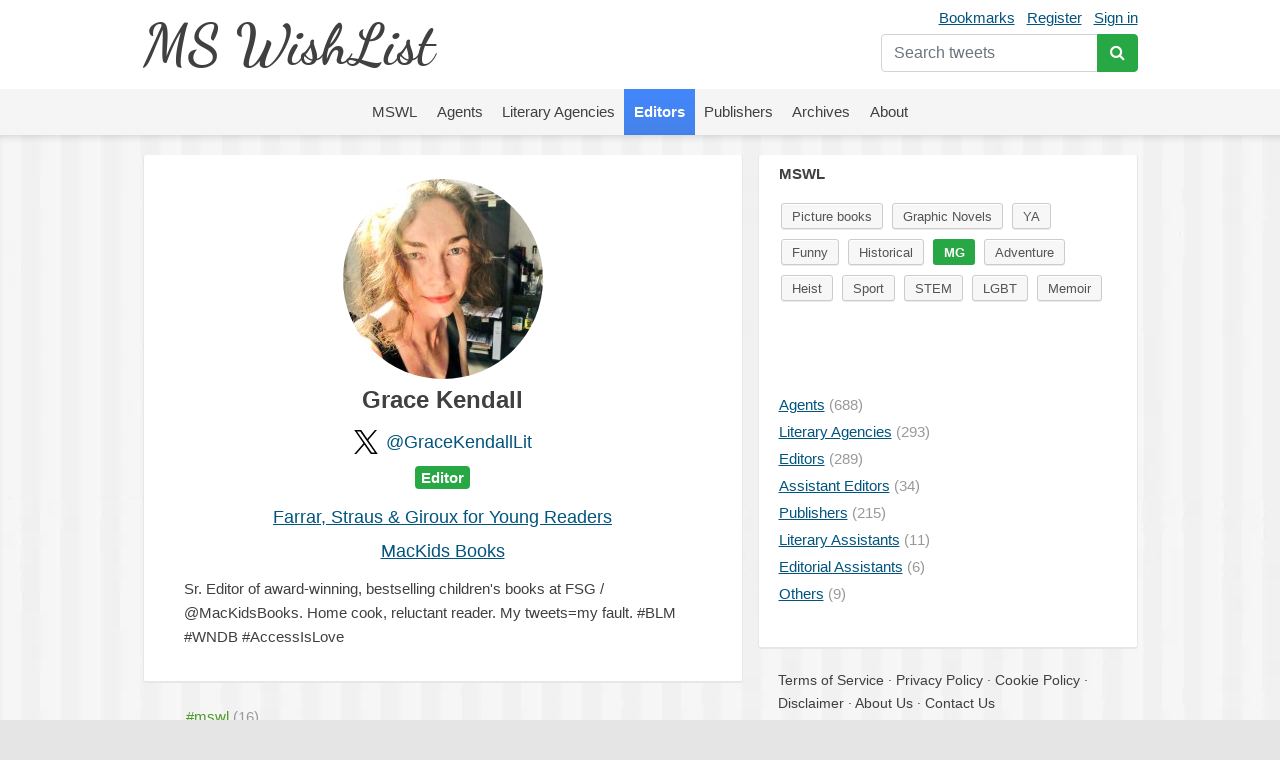

--- FILE ---
content_type: text/html; charset=UTF-8
request_url: https://mswishlist.com/editor/GraceKendallLit/mswl/mg
body_size: 8242
content:
<!DOCTYPE html><html lang="en"><head><meta http-equiv="Content-Type" content="text/html; charset=utf-8"/>
<script>var __ezHttpConsent={setByCat:function(src,tagType,attributes,category,force,customSetScriptFn=null){var setScript=function(){if(force||window.ezTcfConsent[category]){if(typeof customSetScriptFn==='function'){customSetScriptFn();}else{var scriptElement=document.createElement(tagType);scriptElement.src=src;attributes.forEach(function(attr){for(var key in attr){if(attr.hasOwnProperty(key)){scriptElement.setAttribute(key,attr[key]);}}});var firstScript=document.getElementsByTagName(tagType)[0];firstScript.parentNode.insertBefore(scriptElement,firstScript);}}};if(force||(window.ezTcfConsent&&window.ezTcfConsent.loaded)){setScript();}else if(typeof getEzConsentData==="function"){getEzConsentData().then(function(ezTcfConsent){if(ezTcfConsent&&ezTcfConsent.loaded){setScript();}else{console.error("cannot get ez consent data");force=true;setScript();}});}else{force=true;setScript();console.error("getEzConsentData is not a function");}},};</script>
<script>var ezTcfConsent=window.ezTcfConsent?window.ezTcfConsent:{loaded:false,store_info:false,develop_and_improve_services:false,measure_ad_performance:false,measure_content_performance:false,select_basic_ads:false,create_ad_profile:false,select_personalized_ads:false,create_content_profile:false,select_personalized_content:false,understand_audiences:false,use_limited_data_to_select_content:false,};function getEzConsentData(){return new Promise(function(resolve){document.addEventListener("ezConsentEvent",function(event){var ezTcfConsent=event.detail.ezTcfConsent;resolve(ezTcfConsent);});});}</script>
<script>if(typeof _setEzCookies!=='function'){function _setEzCookies(ezConsentData){var cookies=window.ezCookieQueue;for(var i=0;i<cookies.length;i++){var cookie=cookies[i];if(ezConsentData&&ezConsentData.loaded&&ezConsentData[cookie.tcfCategory]){document.cookie=cookie.name+"="+cookie.value;}}}}
window.ezCookieQueue=window.ezCookieQueue||[];if(typeof addEzCookies!=='function'){function addEzCookies(arr){window.ezCookieQueue=[...window.ezCookieQueue,...arr];}}
addEzCookies([{name:"ezoab_655270",value:"mod1; Path=/; Domain=mswishlist.com; Max-Age=7200",tcfCategory:"store_info",isEzoic:"true",},{name:"ezosuibasgeneris-1",value:"2d9be2ed-c195-47bf-6a22-333e4da99a93; Path=/; Domain=mswishlist.com; Expires=Sun, 17 Jan 2027 03:25:32 UTC; Secure; SameSite=None",tcfCategory:"understand_audiences",isEzoic:"true",}]);if(window.ezTcfConsent&&window.ezTcfConsent.loaded){_setEzCookies(window.ezTcfConsent);}else if(typeof getEzConsentData==="function"){getEzConsentData().then(function(ezTcfConsent){if(ezTcfConsent&&ezTcfConsent.loaded){_setEzCookies(window.ezTcfConsent);}else{console.error("cannot get ez consent data");_setEzCookies(window.ezTcfConsent);}});}else{console.error("getEzConsentData is not a function");_setEzCookies(window.ezTcfConsent);}</script><script type="text/javascript" data-ezscrex='false' data-cfasync='false'>window._ezaq = Object.assign({"edge_cache_status":11,"edge_response_time":655,"url":"https://mswishlist.com/editor/GraceKendallLit/mswl/mg"}, typeof window._ezaq !== "undefined" ? window._ezaq : {});</script><script type="text/javascript" data-ezscrex='false' data-cfasync='false'>window._ezaq = Object.assign({"ab_test_id":"mod1"}, typeof window._ezaq !== "undefined" ? window._ezaq : {});window.__ez=window.__ez||{};window.__ez.tf={};</script><script type="text/javascript" data-ezscrex='false' data-cfasync='false'>window.ezDisableAds = true;</script>
<script data-ezscrex='false' data-cfasync='false' data-pagespeed-no-defer>var __ez=__ez||{};__ez.stms=Date.now();__ez.evt={};__ez.script={};__ez.ck=__ez.ck||{};__ez.template={};__ez.template.isOrig=true;window.__ezScriptHost="//www.ezojs.com";__ez.queue=__ez.queue||function(){var e=0,i=0,t=[],n=!1,o=[],r=[],s=!0,a=function(e,i,n,o,r,s,a){var l=arguments.length>7&&void 0!==arguments[7]?arguments[7]:window,d=this;this.name=e,this.funcName=i,this.parameters=null===n?null:w(n)?n:[n],this.isBlock=o,this.blockedBy=r,this.deleteWhenComplete=s,this.isError=!1,this.isComplete=!1,this.isInitialized=!1,this.proceedIfError=a,this.fWindow=l,this.isTimeDelay=!1,this.process=function(){f("... func = "+e),d.isInitialized=!0,d.isComplete=!0,f("... func.apply: "+e);var i=d.funcName.split("."),n=null,o=this.fWindow||window;i.length>3||(n=3===i.length?o[i[0]][i[1]][i[2]]:2===i.length?o[i[0]][i[1]]:o[d.funcName]),null!=n&&n.apply(null,this.parameters),!0===d.deleteWhenComplete&&delete t[e],!0===d.isBlock&&(f("----- F'D: "+d.name),m())}},l=function(e,i,t,n,o,r,s){var a=arguments.length>7&&void 0!==arguments[7]?arguments[7]:window,l=this;this.name=e,this.path=i,this.async=o,this.defer=r,this.isBlock=t,this.blockedBy=n,this.isInitialized=!1,this.isError=!1,this.isComplete=!1,this.proceedIfError=s,this.fWindow=a,this.isTimeDelay=!1,this.isPath=function(e){return"/"===e[0]&&"/"!==e[1]},this.getSrc=function(e){return void 0!==window.__ezScriptHost&&this.isPath(e)&&"banger.js"!==this.name?window.__ezScriptHost+e:e},this.process=function(){l.isInitialized=!0,f("... file = "+e);var i=this.fWindow?this.fWindow.document:document,t=i.createElement("script");t.src=this.getSrc(this.path),!0===o?t.async=!0:!0===r&&(t.defer=!0),t.onerror=function(){var e={url:window.location.href,name:l.name,path:l.path,user_agent:window.navigator.userAgent};"undefined"!=typeof _ezaq&&(e.pageview_id=_ezaq.page_view_id);var i=encodeURIComponent(JSON.stringify(e)),t=new XMLHttpRequest;t.open("GET","//g.ezoic.net/ezqlog?d="+i,!0),t.send(),f("----- ERR'D: "+l.name),l.isError=!0,!0===l.isBlock&&m()},t.onreadystatechange=t.onload=function(){var e=t.readyState;f("----- F'D: "+l.name),e&&!/loaded|complete/.test(e)||(l.isComplete=!0,!0===l.isBlock&&m())},i.getElementsByTagName("head")[0].appendChild(t)}},d=function(e,i){this.name=e,this.path="",this.async=!1,this.defer=!1,this.isBlock=!1,this.blockedBy=[],this.isInitialized=!0,this.isError=!1,this.isComplete=i,this.proceedIfError=!1,this.isTimeDelay=!1,this.process=function(){}};function c(e,i,n,s,a,d,c,u,f){var m=new l(e,i,n,s,a,d,c,f);!0===u?o[e]=m:r[e]=m,t[e]=m,h(m)}function h(e){!0!==u(e)&&0!=s&&e.process()}function u(e){if(!0===e.isTimeDelay&&!1===n)return f(e.name+" blocked = TIME DELAY!"),!0;if(w(e.blockedBy))for(var i=0;i<e.blockedBy.length;i++){var o=e.blockedBy[i];if(!1===t.hasOwnProperty(o))return f(e.name+" blocked = "+o),!0;if(!0===e.proceedIfError&&!0===t[o].isError)return!1;if(!1===t[o].isComplete)return f(e.name+" blocked = "+o),!0}return!1}function f(e){var i=window.location.href,t=new RegExp("[?&]ezq=([^&#]*)","i").exec(i);"1"===(t?t[1]:null)&&console.debug(e)}function m(){++e>200||(f("let's go"),p(o),p(r))}function p(e){for(var i in e)if(!1!==e.hasOwnProperty(i)){var t=e[i];!0===t.isComplete||u(t)||!0===t.isInitialized||!0===t.isError?!0===t.isError?f(t.name+": error"):!0===t.isComplete?f(t.name+": complete already"):!0===t.isInitialized&&f(t.name+": initialized already"):t.process()}}function w(e){return"[object Array]"==Object.prototype.toString.call(e)}return window.addEventListener("load",(function(){setTimeout((function(){n=!0,f("TDELAY -----"),m()}),5e3)}),!1),{addFile:c,addFileOnce:function(e,i,n,o,r,s,a,l,d){t[e]||c(e,i,n,o,r,s,a,l,d)},addDelayFile:function(e,i){var n=new l(e,i,!1,[],!1,!1,!0);n.isTimeDelay=!0,f(e+" ...  FILE! TDELAY"),r[e]=n,t[e]=n,h(n)},addFunc:function(e,n,s,l,d,c,u,f,m,p){!0===c&&(e=e+"_"+i++);var w=new a(e,n,s,l,d,u,f,p);!0===m?o[e]=w:r[e]=w,t[e]=w,h(w)},addDelayFunc:function(e,i,n){var o=new a(e,i,n,!1,[],!0,!0);o.isTimeDelay=!0,f(e+" ...  FUNCTION! TDELAY"),r[e]=o,t[e]=o,h(o)},items:t,processAll:m,setallowLoad:function(e){s=e},markLoaded:function(e){if(e&&0!==e.length){if(e in t){var i=t[e];!0===i.isComplete?f(i.name+" "+e+": error loaded duplicate"):(i.isComplete=!0,i.isInitialized=!0)}else t[e]=new d(e,!0);f("markLoaded dummyfile: "+t[e].name)}},logWhatsBlocked:function(){for(var e in t)!1!==t.hasOwnProperty(e)&&u(t[e])}}}();__ez.evt.add=function(e,t,n){e.addEventListener?e.addEventListener(t,n,!1):e.attachEvent?e.attachEvent("on"+t,n):e["on"+t]=n()},__ez.evt.remove=function(e,t,n){e.removeEventListener?e.removeEventListener(t,n,!1):e.detachEvent?e.detachEvent("on"+t,n):delete e["on"+t]};__ez.script.add=function(e){var t=document.createElement("script");t.src=e,t.async=!0,t.type="text/javascript",document.getElementsByTagName("head")[0].appendChild(t)};__ez.dot=__ez.dot||{};__ez.queue.addFileOnce('/detroitchicago/boise.js', '/detroitchicago/boise.js?gcb=195-1&cb=5', true, [], true, false, true, false);__ez.queue.addFileOnce('/parsonsmaize/abilene.js', '/parsonsmaize/abilene.js?gcb=195-1&cb=e80eca0cdb', true, [], true, false, true, false);__ez.queue.addFileOnce('/parsonsmaize/mulvane.js', '/parsonsmaize/mulvane.js?gcb=195-1&cb=e75e48eec0', true, ['/parsonsmaize/abilene.js'], true, false, true, false);__ez.queue.addFileOnce('/detroitchicago/birmingham.js', '/detroitchicago/birmingham.js?gcb=195-1&cb=539c47377c', true, ['/parsonsmaize/abilene.js'], true, false, true, false);</script>
<script data-ezscrex="false" type="text/javascript" data-cfasync="false">window._ezaq = Object.assign({"ad_cache_level":0,"adpicker_placement_cnt":0,"ai_placeholder_cache_level":0,"ai_placeholder_placement_cnt":-1,"domain":"mswishlist.com","domain_id":655270,"ezcache_level":0,"ezcache_skip_code":14,"has_bad_image":0,"has_bad_words":0,"is_sitespeed":0,"lt_cache_level":0,"response_size":19941,"response_size_orig":14057,"response_time_orig":642,"template_id":5,"url":"https://mswishlist.com/editor/GraceKendallLit/mswl/mg","word_count":0,"worst_bad_word_level":0}, typeof window._ezaq !== "undefined" ? window._ezaq : {});__ez.queue.markLoaded('ezaqBaseReady');</script>
<script type='text/javascript' data-ezscrex='false' data-cfasync='false'>
window.ezAnalyticsStatic = true;

function analyticsAddScript(script) {
	var ezDynamic = document.createElement('script');
	ezDynamic.type = 'text/javascript';
	ezDynamic.innerHTML = script;
	document.head.appendChild(ezDynamic);
}
function getCookiesWithPrefix() {
    var allCookies = document.cookie.split(';');
    var cookiesWithPrefix = {};

    for (var i = 0; i < allCookies.length; i++) {
        var cookie = allCookies[i].trim();

        for (var j = 0; j < arguments.length; j++) {
            var prefix = arguments[j];
            if (cookie.indexOf(prefix) === 0) {
                var cookieParts = cookie.split('=');
                var cookieName = cookieParts[0];
                var cookieValue = cookieParts.slice(1).join('=');
                cookiesWithPrefix[cookieName] = decodeURIComponent(cookieValue);
                break; // Once matched, no need to check other prefixes
            }
        }
    }

    return cookiesWithPrefix;
}
function productAnalytics() {
	var d = {"pr":[6],"omd5":"f5a868f300a9a86abd7948b161b75ce8","nar":"risk score"};
	d.u = _ezaq.url;
	d.p = _ezaq.page_view_id;
	d.v = _ezaq.visit_uuid;
	d.ab = _ezaq.ab_test_id;
	d.e = JSON.stringify(_ezaq);
	d.ref = document.referrer;
	d.c = getCookiesWithPrefix('active_template', 'ez', 'lp_');
	if(typeof ez_utmParams !== 'undefined') {
		d.utm = ez_utmParams;
	}

	var dataText = JSON.stringify(d);
	var xhr = new XMLHttpRequest();
	xhr.open('POST','/ezais/analytics?cb=1', true);
	xhr.onload = function () {
		if (xhr.status!=200) {
            return;
		}

        if(document.readyState !== 'loading') {
            analyticsAddScript(xhr.response);
            return;
        }

        var eventFunc = function() {
            if(document.readyState === 'loading') {
                return;
            }
            document.removeEventListener('readystatechange', eventFunc, false);
            analyticsAddScript(xhr.response);
        };

        document.addEventListener('readystatechange', eventFunc, false);
	};
	xhr.setRequestHeader('Content-Type','text/plain');
	xhr.send(dataText);
}
__ez.queue.addFunc("productAnalytics", "productAnalytics", null, true, ['ezaqBaseReady'], false, false, false, true);
</script><base href="https://mswishlist.com/editor/GraceKendallLit/mswl/mg"/>
	
	<title>Grace Kendall | MsWishList</title>
	<meta name="description" content="Grace Kendall. Looking for Picture books, Graphic Novels, YA, Funny, Historical, MG, Adventure, Heist, Sport, STEM, LGBT, Memoir"/>
	<meta name="robots" content="INDEX,FOLLOW"/>
	<link rel="icon" href="https://mswishlist.com/favicon.ico?v=1" type="image/x-icon"/>
	<link rel="shortcut icon" href="https://mswishlist.com/favicon.ico?v=1" type="image/x-icon"/>
	<meta name="viewport" content="width=device-width, initial-scale=1.0"/>
	<meta http-equiv="X-UA-Compatible" content="IE=9"/>
	<link rel="stylesheet" href="https://stackpath.bootstrapcdn.com/bootstrap/4.5.0/css/bootstrap.min.css" integrity="sha384-9aIt2nRpC12Uk9gS9baDl411NQApFmC26EwAOH8WgZl5MYYxFfc+NcPb1dKGj7Sk" crossorigin="anonymous"/>
	<link rel="stylesheet" type="text/css" href="https://mswishlist.com/content/template/default/hamburgers.min.css" media="all"/>
	<link rel="stylesheet" type="text/css" href="https://mswishlist.com/content/template/default/style.css?v=1" media="all"/>
	<link rel="stylesheet" href="https://mswishlist.com/content/template/default/font-awesome/css/font-awesome.min.css"/>
	<script src="https://mswishlist.com/content/template/default/js/ads.js"></script>
	<script src="https://code.jquery.com/jquery-3.5.1.min.js"></script>
	<script src="https://unpkg.com/infinite-scroll@3/dist/infinite-scroll.pkgd.min.js"></script>
	<script src="https://mswishlist.com/content/template/default/js/jquery.cookie.js"></script>
	<script src="https://mswishlist.com/content/template/default/js/sticky-kit.min.js"></script>
	<script src="https://cdn.jsdelivr.net/npm/popper.js@1.16.0/dist/umd/popper.min.js" integrity="sha384-Q6E9RHvbIyZFJoft+2mJbHaEWldlvI9IOYy5n3zV9zzTtmI3UksdQRVvoxMfooAo" crossorigin="anonymous"></script>
	<script src="https://stackpath.bootstrapcdn.com/bootstrap/4.5.0/js/bootstrap.min.js" integrity="sha384-OgVRvuATP1z7JjHLkuOU7Xw704+h835Lr+6QL9UvYjZE3Ipu6Tp75j7Bh/kR0JKI" crossorigin="anonymous"></script>
	<script src="https://cdnjs.cloudflare.com/ajax/libs/toastr.js/latest/js/toastr.min.js"></script>
	<script src="https://mswishlist.com/content/template/default/js/main.js?v=4"></script>
	<script type="text/javascript">
		var url = 'https://mswishlist.com';
	</script>
	<style>
		.footer a {
			line-height: 23px;
			color: #404040;
			text-decoration: none;
		}
		.footer a:hover {
			text-decoration: underline;
		}
	</style>
<link rel='canonical' href='https://mswishlist.com/editor/GraceKendallLit/mswl/mg' />
<script type='text/javascript'>
var ezoTemplate = 'orig_site';
var ezouid = '1';
var ezoFormfactor = '1';
</script><script data-ezscrex="false" type='text/javascript'>
var soc_app_id = '0';
var did = 655270;
var ezdomain = 'mswishlist.com';
var ezoicSearchable = 1;
</script></head>
<body>
<header>
<div class="header">
	<div class="wrapper">
		<div class="user-nav mt-1">
			<a href="https://mswishlist.com/bookmarks" rel="nofollow">Bookmarks</a><a href="https://mswishlist.com/register" rel="nofollow">Register</a><a href="https://mswishlist.com/sign-in" rel="nofollow">Sign in</a>
			<div class="search">
				<form action="https://mswishlist.com/search" method="get">
					<div class="input-group mt-2">
						<input type="search" name="q" placeholder="Search tweets" value="" class="form-control" autocomplete="off"/>
						<div class="input-group-append">
							<button type="submit" class="btn btn-success"><i class="fa fa-search"></i></button>
						</div>
					</div>
				</form>
			</div>
		</div>
		<div class="logo"><a href="https://mswishlist.com/">MS WishList</a></div>
	</div>
</div>
<div class="top-menu">
	<nav class="navigation">
		<div class="wrapper">
			<button class="hamburger hamburger--squeeze" type="button">
				<span class="hamburger-box">
					<span class="hamburger-inner"></span>
				</span>
			</button>
		</div>
		<ul class="nav justify-content-center">
			<li class="nav-item">
				<a class="nav-link" href="https://mswishlist.com/mswl"><span>MSWL</span></a>
			</li>
			<li class="nav-item">
				<a class="nav-link" href="https://mswishlist.com/agents"><span>Agents</span></a>
			</li>
			<li class="nav-item">
				<a class="nav-link" href="https://mswishlist.com/literary-agencies"><span>Literary Agencies</span></a>
			</li>
			<li class="nav-item">
				<a class="nav-link active" href="https://mswishlist.com/editors"><span>Editors</span></a>
			</li>
			<li class="nav-item">
				<a class="nav-link" href="https://mswishlist.com/publishers"><span>Publishers</span></a>
			</li>
			<li class="nav-item">
				<a class="nav-link" href="https://mswishlist.com/archives"><span>Archives</span></a>
			</li>
			<li class="nav-item">
				<a class="nav-link" href="https://mswishlist.com/about"><span>About</span></a>
			</li>
		</ul>
	</nav>
</div>

</header>
<div class="box two">
	<div class="wrapper clearfix">
		<div class="content">
			<div class="profile">
				<p class="profile-image"><img src="https://pbs.twimg.com/profile_images/1037889622070706178/1gAv3NOf_200x200.jpg" width="200px" height="200px"/></p>
				<h1 class="pb-3">Grace Kendall</h1>
				<div class="d-flex justify-content-center"><div class="pr-2"><img src="https://mswishlist.com/x_logo.svg" width="24px" height="24px"/></div><h2><a href="http://twitter.com/GraceKendallLit" target="_blank" class="no-underline">@GraceKendallLit</a></h2></div><h5 class="mb-3"><span class="badge badge-success">Editor</span></h5><h2><a href="https://mswishlist.com/publisher/fsgfyr">Farrar, Straus &amp; Giroux for Young Readers</a></h2><h2><a href="https://mswishlist.com/publisher/mackidsbooks">MacKids Books</a></h2>
				<div class="info">
					<p>Sr. Editor of award-winning, bestselling children&#39;s books at FSG / @MacKidsBooks. Home cook, reluctant reader. My tweets=my fault. #BLM #WNDB #AccessIsLove</p><div class="pt-2"></div>
				</div>
			</div>
			<ul class="tags-sort" id="jump">
				<li class="active"><a href="https://mswishlist.com/editor/GraceKendallLit/mswl" class="no-underline"><span class="link">#mswl</span> <span class="count"> (16)</span></a></li>
			</ul>
			<div class="messages">
		<div class="item">
			
		<div class="popover-content d-none">
			<div class="popover-box">
				<div class="row no-gutters">
					<div class="col-auto"><img src="https://pbs.twimg.com/profile_images/1037889622070706178/1gAv3NOf_bigger.jpg" class="rounded-circle t-profile" width="73px" height="73px"/></div>
					<div class="col pl-3">
						<div><b>Grace Kendall</b></div>
						<div>@GraceKendallLit</div>
					</div>
				</div>
				<h5 class="mt-2"><span class="badge badge-success">Editor</span></h5>
				<div class="pt-2 pb-2">Sr. Editor of award-winning, bestselling children&#39;s books at FSG / <a href="https://x.com/MacKidsBooks" target="_blank" rel="nofollow" class="no-underline">@MacKidsBooks</a> . Home cook, reluctant reader. My tweets=my fault. <a href="https://x.com/search?q=%23BLM" target="_blank" rel="nofollow" class="no-underline">#BLM</a>  <a href="https://x.com/search?q=%23WNDB" target="_blank" rel="nofollow" class="no-underline">#WNDB</a>  <a href="https://x.com/search?q=%23AccessIsLove" target="_blank" rel="nofollow" class="no-underline">#AccessIsLove</a> </div><div class="row">
									<div class="col-6"><b>16</b> <span class="text-secondary">MSWL</span></div></div>
			</div>
		</div>
			<div class="row">
				<div class="col-auto pr-3">
					<a href="https://mswishlist.com/editor/GraceKendallLit" class="profile-popover-img d-block"><img src="https://pbs.twimg.com/profile_images/1037889622070706178/1gAv3NOf_normal.jpg" class="rounded-circle" width="48px" height="48px"/></a>
				</div>
				<div class="col pl-0 pb-2">
					<div class="row mb-2">
						<div class="col pt-1">
							<a href="https://mswishlist.com/editor/GraceKendallLit" class="profile-popover">				
								<span class="profile-name">Grace Kendall</span>
								<span class="ml-1 profile-screen-name">@GraceKendallLit</span>
							</a>
							· <span class="time"><a href="https://twitter.com/GraceKendallLit/status/1215663686150434817" target="_blank">10 Jan 2020</a></span>
						</div>
						<div class="col-auto">
							<button class="btn btn-sm p-0 more" role="button" id="t-1215663686150434817" data-toggle="dropdown" aria-haspopup="true" aria-expanded="false">
								<svg xmlns="http://www.w3.org/2000/svg" width="19" height="19" viewBox="0 0 24 24" fill="none" stroke="currentColor" stroke-width="2" stroke-linecap="round" stroke-linejoin="round" class="feather feather-chevron-down"><polyline points="6 9 12 15 18 9"></polyline></svg>
							</button>
							<div class="dropdown-menu dropdown-menu-right dropdown-top" aria-labelledby="t-1215663686150434817">
		<a class="dropdown-item" href="https://twitter.com/GraceKendallLit/status/1215663686150434817" target="_blank">
			<span class="dropdown-icon x"><img src="https://mswishlist.com/x_logo.svg" width="18px" height="18px"/></span>
			<span class="align-top">View Post</span>
		</a>
			<div class="dropdown-item bookmark" data-action="https://mswishlist.com/bookmarks/toggle/1215663686150434817">
				<span class="dropdown-icon"><svg xmlns="http://www.w3.org/2000/svg" width="22" height="22" viewBox="0 0 24 24" fill="none" stroke="currentColor" stroke-width="1" stroke-linecap="round" stroke-linejoin="round" class="feather feather-bookmark"><path d="M19 21l-7-5-7 5V5a2 2 0 0 1 2-2h10a2 2 0 0 1 2 2z"></path></svg></span>
				<span class="text">Bookmark</span>
			</div>
					</div>
				</div>
			</div>
	<div>
		<p>MG<br/>
-**we can fight climate change y’all**<br/>
-queer MC on an adventure, heist, terrible sports team etc (tho plot not necessarily about their queerness)<br/>
-STEM/STEAM threads<br/>
-joyful/frivolous/funny stories that center kids from marginalized backgrounds<br/>
-dogs, horses &amp; sassycats (3/7)</p>
	</div><ul class="message-cats">
								<li><span><a href="https://mswishlist.com/mswl/mg" class="active">MG</a></span></li>
								<li><span><a href="https://mswishlist.com/mswl/funny">Funny</a></span></li>
								<li><span><a href="https://mswishlist.com/mswl/adventure">Adventure</a></span></li>
								<li><span><a href="https://mswishlist.com/mswl/heist">Heist</a></span></li>
								<li><span><a href="https://mswishlist.com/mswl/sport">Sport</a></span></li>
								<li><span><a href="https://mswishlist.com/mswl/stem">STEM</a></span></li>
								<li><span><a href="https://mswishlist.com/mswl/lgbt">LGBT</a></span></li></ul>
			</div>
		</div>
	</div>
			</div>
			<script>
				(adsbygoogle = window.adsbygoogle || []).push({});
			</script>
		</div>
		<div class="extra">
			<div class="extra-inner"><div class="widget">
					
                    <h3>MSWL</h3>
					<ul class="mswl_cats"><li><a href="https://mswishlist.com/editor/GraceKendallLit/mswl/picture-books">Picture books</a></li><li><a href="https://mswishlist.com/editor/GraceKendallLit/mswl/graphic-novels">Graphic Novels</a></li><li><a href="https://mswishlist.com/editor/GraceKendallLit/mswl/ya">YA</a></li><li><a href="https://mswishlist.com/editor/GraceKendallLit/mswl/funny">Funny</a></li><li><a href="https://mswishlist.com/editor/GraceKendallLit/mswl/historical">Historical</a></li><li><a href="https://mswishlist.com/editor/GraceKendallLit/mswl/mg" class="active">MG</a></li><li><a href="https://mswishlist.com/editor/GraceKendallLit/mswl/adventure">Adventure</a></li><li><a href="https://mswishlist.com/editor/GraceKendallLit/mswl/heist">Heist</a></li><li><a href="https://mswishlist.com/editor/GraceKendallLit/mswl/sport">Sport</a></li><li><a href="https://mswishlist.com/editor/GraceKendallLit/mswl/stem">STEM</a></li><li><a href="https://mswishlist.com/editor/GraceKendallLit/mswl/lgbt">LGBT</a></li><li><a href="https://mswishlist.com/editor/GraceKendallLit/mswl/memoir">Memoir</a></li>
					</ul>
				</div>
				<div class="widget">
					<!-- Ezoic - SideBarMiddle - native_side_mid -->
<div id="ezoic-pub-ad-placeholder-121"></div>
<!-- End Ezoic - SideBarMiddle - native_side_mid -->
				</div>
				<div class="widget">
					<div class="list">
					<ul>
						<li><a href="https://mswishlist.com/agents"><span class="link">Agents</span><span class="count"> (688)</span></a></li>
						<li><a href="https://mswishlist.com/literary-agencies"><span class="link">Literary Agencies</span><span class="count"> (293)</span></a></li>
						<li><a href="https://mswishlist.com/editors"><span class="link">Editors</span><span class="count"> (289)</span></a></li>
						<li><a href="https://mswishlist.com/assistant-editors"><span class="link">Assistant Editors</span><span class="count"> (34)</span></a></li>
						<li><a href="https://mswishlist.com/publishers"><span class="link">Publishers</span><span class="count"> (215)</span></a></li>
						<li><a href="https://mswishlist.com/literary-assistants"><span class="link">Literary Assistants</span><span class="count"> (11)</span></a></li>
						<li><a href="https://mswishlist.com/editorial-assistants"><span class="link">Editorial Assistants</span><span class="count"> (6)</span></a></li>
						<li><a href="https://mswishlist.com/others"><span class="link">Others</span><span class="count"> (9)</span></a></li>
					<ul>
				</ul></ul></div>
				</div></div>
			<div class="footer"> 
				<div>
					<a href="https://mswishlist.com/tos">Terms of Service</a>
					<span> · </span>
					<a href="https://mswishlist.com/privacy">Privacy Policy</a>
					<span> · </span>
					<a href="https://mswishlist.com/cookies">Cookie Policy</a>
					<span> · </span>
					<a href="https://mswishlist.com/disclaimer">Disclaimer</a>
					<span> · </span>
					<a href="https://mswishlist.com/about">About Us</a>
					<span> · </span>
					<a href="https://mswishlist.com/contact">Contact Us</a>
				</div>
			</div>
		</div>
	</div>
	
</div>

<!-- Google tag (gtag.js) -->
<script async="" src="https://www.googletagmanager.com/gtag/js?id=G-CWTQ89TM4L"></script>
<script>
  window.dataLayer = window.dataLayer || [];
  function gtag(){dataLayer.push(arguments);}
  gtag('js', new Date());

  gtag('config', 'G-CWTQ89TM4L');
</script>
<script src="https://unpkg.com/twemoji@14.0.2/dist/twemoji.min.js" crossorigin="anonymous"></script>
<script data-cfasync="false">function _emitEzConsentEvent(){var customEvent=new CustomEvent("ezConsentEvent",{detail:{ezTcfConsent:window.ezTcfConsent},bubbles:true,cancelable:true,});document.dispatchEvent(customEvent);}
(function(window,document){function _setAllEzConsentTrue(){window.ezTcfConsent.loaded=true;window.ezTcfConsent.store_info=true;window.ezTcfConsent.develop_and_improve_services=true;window.ezTcfConsent.measure_ad_performance=true;window.ezTcfConsent.measure_content_performance=true;window.ezTcfConsent.select_basic_ads=true;window.ezTcfConsent.create_ad_profile=true;window.ezTcfConsent.select_personalized_ads=true;window.ezTcfConsent.create_content_profile=true;window.ezTcfConsent.select_personalized_content=true;window.ezTcfConsent.understand_audiences=true;window.ezTcfConsent.use_limited_data_to_select_content=true;window.ezTcfConsent.select_personalized_content=true;}
function _clearEzConsentCookie(){document.cookie="ezCMPCookieConsent=tcf2;Domain=.mswishlist.com;Path=/;expires=Thu, 01 Jan 1970 00:00:00 GMT";}
_clearEzConsentCookie();if(typeof window.__tcfapi!=="undefined"){window.ezgconsent=false;var amazonHasRun=false;function _ezAllowed(tcdata,purpose){return(tcdata.purpose.consents[purpose]||tcdata.purpose.legitimateInterests[purpose]);}
function _handleConsentDecision(tcdata){window.ezTcfConsent.loaded=true;if(!tcdata.vendor.consents["347"]&&!tcdata.vendor.legitimateInterests["347"]){window._emitEzConsentEvent();return;}
window.ezTcfConsent.store_info=_ezAllowed(tcdata,"1");window.ezTcfConsent.develop_and_improve_services=_ezAllowed(tcdata,"10");window.ezTcfConsent.measure_content_performance=_ezAllowed(tcdata,"8");window.ezTcfConsent.select_basic_ads=_ezAllowed(tcdata,"2");window.ezTcfConsent.create_ad_profile=_ezAllowed(tcdata,"3");window.ezTcfConsent.select_personalized_ads=_ezAllowed(tcdata,"4");window.ezTcfConsent.create_content_profile=_ezAllowed(tcdata,"5");window.ezTcfConsent.measure_ad_performance=_ezAllowed(tcdata,"7");window.ezTcfConsent.use_limited_data_to_select_content=_ezAllowed(tcdata,"11");window.ezTcfConsent.select_personalized_content=_ezAllowed(tcdata,"6");window.ezTcfConsent.understand_audiences=_ezAllowed(tcdata,"9");window._emitEzConsentEvent();}
function _handleGoogleConsentV2(tcdata){if(!tcdata||!tcdata.purpose||!tcdata.purpose.consents){return;}
var googConsentV2={};if(tcdata.purpose.consents[1]){googConsentV2.ad_storage='granted';googConsentV2.analytics_storage='granted';}
if(tcdata.purpose.consents[3]&&tcdata.purpose.consents[4]){googConsentV2.ad_personalization='granted';}
if(tcdata.purpose.consents[1]&&tcdata.purpose.consents[7]){googConsentV2.ad_user_data='granted';}
if(googConsentV2.analytics_storage=='denied'){gtag('set','url_passthrough',true);}
gtag('consent','update',googConsentV2);}
__tcfapi("addEventListener",2,function(tcdata,success){if(!success||!tcdata){window._emitEzConsentEvent();return;}
if(!tcdata.gdprApplies){_setAllEzConsentTrue();window._emitEzConsentEvent();return;}
if(tcdata.eventStatus==="useractioncomplete"||tcdata.eventStatus==="tcloaded"){if(typeof gtag!='undefined'){_handleGoogleConsentV2(tcdata);}
_handleConsentDecision(tcdata);if(tcdata.purpose.consents["1"]===true&&tcdata.vendor.consents["755"]!==false){window.ezgconsent=true;(adsbygoogle=window.adsbygoogle||[]).pauseAdRequests=0;}
if(window.__ezconsent){__ezconsent.setEzoicConsentSettings(ezConsentCategories);}
__tcfapi("removeEventListener",2,function(success){return null;},tcdata.listenerId);if(!(tcdata.purpose.consents["1"]===true&&_ezAllowed(tcdata,"2")&&_ezAllowed(tcdata,"3")&&_ezAllowed(tcdata,"4"))){if(typeof __ez=="object"&&typeof __ez.bit=="object"&&typeof window["_ezaq"]=="object"&&typeof window["_ezaq"]["page_view_id"]=="string"){__ez.bit.Add(window["_ezaq"]["page_view_id"],[new __ezDotData("non_personalized_ads",true),]);}}}});}else{_setAllEzConsentTrue();window._emitEzConsentEvent();}})(window,document);</script></body></html>